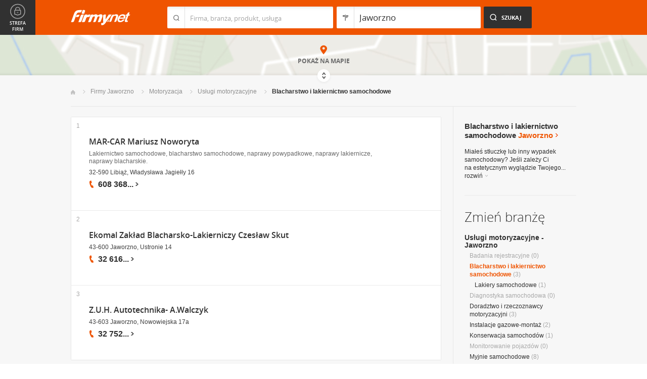

--- FILE ---
content_type: text/html; charset=UTF-8
request_url: https://www.firmy.net/blacharstwo-i-lakiernictwo-samochodowe,jaworzno.html
body_size: 8830
content:
<!DOCTYPE html>
<html lang="pl">
<head>
	    <meta charset="utf-8" />

<title>Blacharstwo i lakiernictwo samochodowe Jaworzno - Zakłady blacharsko lakiernicze</title><meta name="description" content="Blacharstwo i lakiernictwo samochodowe Jaworzno - Warsztaty oraz zakłady zajmujące się lakierowaniem elementów karoserii, usuwanie wgnieceń i blacharką samochodową." /><meta name="keywords" content="lakiernictwo samochodowe jaworzno, zakłady blacharsko lakiernicze, blacharstwo samochodowe, naprawa karoserii, usuwanie wgnieceń w karoserii, malowanie karoserii, jaworzno" /><meta name="msapplication-tap-highlight" content="no" /><meta name="google-site-verification" content="Jbl0rmuBbfsWR2gB6vWyZxggHkKihNDRX1tz9bQ_61c" /><link rel="stylesheet" type="text/css" href="https://s.st-firmy.net/firmy/css/cold,1752e2ad5ee.css"/><link rel="stylesheet" type="text/css" href="https://s.st-firmy.net/firmy/css/desktop,22a43604f02.css"/>    
    <script type="text/javascript">var cfg = {"domain":"firmy.net","static":"https:\/\/s.st-firmy.net\/firmy","mapboxId":"nnv.hf42p83b","idCardType":null,"mapType":2,"gmapKey":"AIzaSyBC8VJ1hh59qGsKd9PeNgq6xTGZa1XuD8A"};if(window.matchMedia){cfg.isRetina = ((window.matchMedia("( min-resolution: 120dpi)").matches || window.matchMedia("(-webkit-min-device-pixel-ratio: 1.2)").matches)?true:false);}else{cfg.isRetina = false;}</script> 
<script type="text/javascript" src="https://s.st-firmy.net/firmy/js/cold,1bd2719f057.js"></script><script type="text/javascript" src="https://s.st-firmy.net/firmy/js/basic,d0190665b0b.js"></script><script type="text/javascript">var user_flags = $.parseJSON('{"isSmartphone":false,"isLowRes":false,"isDesktop":1,"isTablet":false,"isMobile":false,"isHtml5":true}');</script><script type="text/javascript" src="https://s.st-firmy.net/firmy/js/hot,4c9910c228c.js"></script><script type="text/javascript" src="https://s.st-firmy.net/firmy/js/gMap,dd199ee9812.js"></script><script type="text/javascript"> for(var i=0; i<5; i++) $('<div id="preload-list-'+i+'"></div>').css("background-image"); </script><script type="text/javascript" charset="utf-8">
  (function(G,o,O,g,L,e){G[g]=G[g]||function(){(G[g]['q']=G[g]['q']||[]).push(
   arguments)},G[g]['t']=1*new Date;L=o.createElement(O),e=o.getElementsByTagName(
   O)[0];L.async=1;L.src='//www.google.com/adsense/search/async-ads.js';
  e.parentNode.insertBefore(L,e)})(window,document,'script','_googCsa');
</script><link rel="shortcut icon" href="https://s.st-firmy.net/firmy/gfx/favicon.ico" /><link rel="apple-touch-icon" href="https://s.st-firmy.net/firmy/gfx/touch-icon-iphone.png" /><link rel="apple-touch-icon" sizes="72x72" href="https://s.st-firmy.net/firmy/gfx/touch-icon-ipad.png" /><link rel="apple-touch-icon" sizes="114x114" href="https://s.st-firmy.net/firmy/gfx/touch-icon-iphone-retina.png" /><link rel="apple-touch-icon" sizes="144x144" href="https://s.st-firmy.net/firmy/gfx/touch-icon-ipad-retina.png" /><link rel="apple-touch-icon" sizes="76x76" href="https://s.st-firmy.net/firmy/gfx/touch-icon-ipad-ios7.png" /><link rel="apple-touch-icon" sizes="120x120" href="https://s.st-firmy.net/firmy/gfx/touch-icon-iphone-retina-ios7.png" /><link rel="apple-touch-icon" sizes="152x152" href="https://s.st-firmy.net/firmy/gfx/touch-icon-ipad-retina-ios7.png" /></head><body id="subpage">
<script type="text/javascript">
dataLayer = [{"seg":"branze-lokalizacje","var":"#","inf":"0|1","loc":"#|19726|4","ref":"#","ver":"nowa"}];
structure = "branze-lokalizacje";
</script>

<noscript><iframe src="//www.googletagmanager.com/ns.html?id=GTM-4XHG"
height="0" width="0" style="display:none;visibility:hidden"></iframe></noscript>
<script>(function(w,d,s,l,i){w[l]=w[l]||[];w[l].push({'gtm.start':
new Date().getTime(),event:'gtm.js'});var f=d.getElementsByTagName(s)[0],
j=d.createElement(s),dl=l!='dataLayer'?'&l='+l:'';j.async=true;j.src=
'//www.googletagmanager.com/gtm.js?id='+i+dl;f.parentNode.insertBefore(j,f);
})(window,document,'script','dataLayer','GTM-4XHG');</script>

<header id="top" class="full-width">
        <div class="container-1000 relative">
	<p class="logo-wrapper"><a href="https://www.firmy.net" title="Firmy.net" id="logo">Firmy.net</a></p><section id="search-wrapper"><script type="text/javascript">

		$(function() { 
			st = new tip("searchTip");
			st.module = "searchTip"; 
			st.tipIndexName = "p";
			st.tipLi = "<li><div><p>%h%<span class=\"bgr\"></span></div></li>";
			st.tipInitVal = ""; 
			st.cacheIndex = "1";
			st.isMobile = 0;
			st.isSmartphone = 0;
			st.run();	
		
			ct = new tip("cityTip");
			ct.desInputId = "idC"; 
			ct.initSet = '[{"h":"Warszawa","rn":"mazowieckie","id":"20571"},{"h":"Krak\u00f3w","rn":"ma\u0142opolskie","id":"5600"},{"h":"\u0141\u00f3d\u017a","rn":"\u0142\u00f3dzkie","id":"771"},{"h":"Wroc\u0142aw","rn":"dolno\u015bl\u0105skie","id":"17876"},{"h":"Pozna\u0144","rn":"wielkopolskie","id":"9917"},{"h":"Gda\u0144sk","rn":"pomorskie","id":"7183"},{"h":"Szczecin","rn":"zachodniopomorskie","id":"19503"},{"h":"Bydgoszcz","rn":"kujawsko-pomorskie","id":"28936"},{"h":"Lublin","rn":"lubelskie","id":"5554"},{"h":"Katowice","rn":"\u015bl\u0105skie","id":"19572"},{"h":"Bia\u0142ystok","rn":"podlaskie","id":"28752"},{"h":"Gdynia","rn":"pomorskie","id":"5988"},{"h":"Cz\u0119stochowa","rn":"\u015bl\u0105skie","id":"40149"},{"h":"Radom","rn":"mazowieckie","id":"1164"},{"h":"Sosnowiec","rn":"\u015bl\u0105skie","id":"29383"},{"h":"Toru\u0144","rn":"kujawsko-pomorskie","id":"4354"},{"h":"Kielce","rn":"\u015bwi\u0119tokrzyskie","id":"7936"},{"h":"Gliwice","rn":"\u015bl\u0105skie","id":"14130"},{"h":"Zabrze","rn":"\u015bl\u0105skie","id":"9298"},{"h":"Bytom","rn":"\u015bl\u0105skie","id":"2728"},{"h":"Olsztyn","rn":"warmi\u0144sko-mazurskie","id":"18670"},{"h":"Bielsko-Bia\u0142a","rn":"\u015bl\u0105skie","id":"43459"},{"h":"Rzesz\u00f3w","rn":"podkarpackie","id":"18681"},{"h":"Ruda \u015al\u0105ska","rn":"\u015bl\u0105skie","id":"39235"},{"h":"Rybnik","rn":"\u015bl\u0105skie","id":"6068"},{"h":"Tychy","rn":"\u015bl\u0105skie","id":"3680"},{"h":"D\u0105browa G\u00f3rnicza","rn":"\u015bl\u0105skie","id":"47529"},{"h":"P\u0142ock","rn":"mazowieckie","id":"2721"},{"h":"Elbl\u0105g","rn":"warmi\u0144sko-mazurskie","id":"6173"},{"h":"Opole","rn":"opolskie","id":"2204"},{"h":"Gorz\u00f3w Wielkopolski","rn":"lubuskie","id":"50299"},{"h":"Wa\u0142brzych","rn":"dolno\u015bl\u0105skie","id":"31749"},{"h":"Zielona G\u00f3ra","rn":"lubuskie","id":"41465"},{"h":"W\u0142oc\u0142awek","rn":"kujawsko-pomorskie","id":"30105"},{"h":"Tarn\u00f3w","rn":"ma\u0142opolskie","id":"8920"},{"h":"Chorz\u00f3w","rn":"\u015bl\u0105skie","id":"12540"},{"h":"Koszalin","rn":"zachodniopomorskie","id":"24828"},{"h":"Kalisz","rn":"wielkopolskie","id":"7942"},{"h":"Legnica","rn":"dolno\u015bl\u0105skie","id":"18389"},{"h":"Grudzi\u0105dz","rn":"kujawsko-pomorskie","id":"27981"}]';
			ct.tipInitOb = '{"cn":"Jaworzno","id":"25606","rn":"\u015bl\u0105skie","isH":true}';
			ct.highlightInitVal = true;
			ct.tipInitVal = "Jaworzno";
			ct.cacheIndex = "1";
			ct.isMobile = 0;
			ct.isSmartphone = 0; 
			ct.hideIfOneRemains = false; 		
			ct.run();	
		});

	</script>
    <form action="szukaj.html" id="search-form" method="GET" onsubmit="return searchForm()">
		<fieldset>
		    <div class="search-form-inner">
				<p class="holder">
					<input type="search" name="co" value="" class="input-a" autocomplete="off" autocorrect="off" autocapitalize="off"  id="searchTip" placeholder="Firma, branża, produkt, usługa"  tabindex="1" /><span class="ico-a">&nbsp;</span><span class="separator">&nbsp;</span>
				</p>
		    </div>
		    
		    <div class="search-form-inner secondary">
				<p class="holder">
					<input type="search" name="gdzie" value="Jaworzno" class="input-a input-b" autocomplete="off" autocorrect="off" autocapitalize="off"  id="cityTip" placeholder="Lokalizacja"  tabindex="2" /><span class="ico-a ico-b">&nbsp;</span><span class="separator">&nbsp;</span>
				</p>		
			</div>
		
			<div class="search-form-inner">
				<p><input type="submit" value="Szukaj" class="search-a" /></p>
		    </div>
		    
		    <div class="clr"></div>
		    
					    
				<input type="hidden" id="idC" name="idC" value="" disabled="disabled" />
		</fieldset>
    </form>
</section>
<div class="clr"></div> 

<script type="text/javascript">

$(function() {
	userHistory.gaLabel = "list";
	userHistory.run();
});

</script></div></header>
<script type="text/javascript">

$(function(){
	mapList.run();
});

</script>



<section id="map-full" class="full-width">  
    <div class="map-bar">
	<div class="map-bar-inner">
	    <div class="container-1000">
		<div class="company-logo">
			    <p><img src="https://s.st-firmy.net/firmy/gfx/pixel-gray.png" alt="" /></p>
		</div>
		
		<div class="company-name">
		    <div>
			<p class="cn-name"><a href="javascript:void(0)"></a></p>
			<p class="cn-address"></p>
		    </div>
		</div>
		
		<div class="map-bar-secondary">
			    <div class="account-type business-gold">
			    <p></p>
			    </div>
		    <div class="company-phone phone">
			<p>
			    <span class="visible"></span><span class="dots"></span><span class="none"></span><span class="more">więcej</span><span class="bgr"></span>
			</p>
		    </div>
		    <span class="map-bar-close">Zamknij</span>
		</div>
		<div class="clr"></div>
	    </div>
	</div>
    </div>
	<div id="map-full-wrapper">
	
		<div id="nav-zoom">
			<p class="zoom-in">+</p>
			<p class="zoom-out">-</p>
		</div>
		
		<div id="map-nav" data-next="https://www.firmy.net/blacharstwo-i-lakiernictwo-samochodowe,jaworzno.html?map" data-actual="1">
			<p class="map-more-info"><span>Zobacz</span><br />więcej firm</p>
			
			<p class="map-more-companies">+3</p>
			</div>
		
		<div id="map-full-inner" ></div>
	</div>
	<div id="map-more-companies">
	    <div class="primary-a">
		<p><strong>Zobacz</strong><br/>więcej firm</p>
	    </div>
	    <div class="secondary-a">
		<p>+15</p>
	    </div>
	</div>
	<span class="show-map">Pokaż mapę</span>
	<span class="shadow">&nbsp;</span>
	<div class="map-cover">&nbsp;</div>
	<div class="show-map-link">
		<p>Pokaż na mapie</p><em class="shop-map-link-bgr"></em>
	</div>
</section>



 <section id="content" class="full-width" itemscope itemtype="https://schema.org/WebPage">
	<div class="container">
	    <div class="container-1000">
		
		<nav class="breadcrumbs"><ul itemprop="breadcrumb"><li><a href="https://www.firmy.net" title="Firmy.net">Start </a> </li><li><a href="https://www.firmy.net/jaworzno.html" title="firmy Jaworzno">Firmy Jaworzno </a><span class="arrow"></span></li><li><a href="https://www.firmy.net/motoryzacja,jaworzno.html" title="Motoryzacja Jaworzno">Motoryzacja </a><span class="arrow"></span></li><li><a href="https://www.firmy.net/uslugi-motoryzacyjne,jaworzno.html" title="Usługi motoryzacyjne Jaworzno">Usługi motoryzacyjne </a><span class="arrow"></span></li><li>Blacharstwo i&nbsp;lakiernictwo samochodowe<span class="arrow"></span> </li></ul></nav>
		<div id="content-holder">
			<div id="content-primary">
	
				
<div id="adcontainer1"></div>
<script type="text/javascript" charset="utf-8"> 
var pageOptions = { 
  'pubId': 'pub-6212324174826628',
  'query': 'Blacharstwo i lakiernictwo samochodowe Jaworzno',
  'channel': '2266700190',
  'hl': 'pl',
  'domainLinkAboveDescription': true,
  'siteLinks': true
};

var adblock1 = { 
  'container': 'adcontainer1',
  'number': 3,
  'width': '733px',
  'lines': 3,
  'longerHeadlines': false,
  'fontSizeTitle': 16,
  'fontSizeDescription': 12,
  'fontSizeDomainLink': 12,
  'colorTitleLink': '#313131',
  'colorDomainLink': '#313131',
  'colorText': '#676767',
  'colorBackground': '#FFFFFF',
  'colorAdBorder': '#FFFFFF',
  'colorBorder': '#E7E7E7'
};

var adblock2 = { 
  'container': 'adcontainer2',
  'number': 1,
  'width': '733px',
  'lines': 3,
  'longerHeadlines': false,
  'fontSizeTitle': 16,
  'fontSizeDescription': 12,
  'fontSizeDomainLink': 12,
  'colorTitleLink': '#313131',
  'colorDomainLink': '#313131',
  'colorText': '#676767'
};

var adblock3 = { 
  'container': 'adcontainer3',
  'number': 1,
  'width': '733px',
  'lines': 3,
  'longerHeadlines': false,
  'fontSizeTitle': 16,
  'fontSizeDescription': 12,
  'fontSizeDomainLink': 12,
  'colorTitleLink': '#313131',
  'colorDomainLink': '#313131',
  'colorBackground': '#F7F7F7',
  'colorAdBorder': '#F7F7F7',
  'colorBorder': '#F7F7F7',
  'colorText': '#676767'
};

if(typeof _googCsa != 'undefined') _googCsa('ads', pageOptions, adblock1, adblock2, adblock3);
</script>
			    
				
			    
				<section id="list">
	
			
	<ul id="companies-list" class=""><li class="wpis one-col companyRow" jdata="1:4"><div class="company-desc"><p class="title"><a href="https://www.firmy.net/blacharstwo-i-lakiernictwo-samochodowe/mar-car,WTVVK.html" title="MAR-CAR Mariusz Noworyta" onclick="GA.event('link-int-prezentacje', 'branze-lokalizacje', 4, 1);">MAR-CAR Mariusz Noworyta</a></p><p class="desc">Lakiernictwo samochodowe, blacharstwo samochodowe, naprawy powypadkowe, naprawy lakiernicze, naprawy blacharskie.</p><p class="street">32-590 Libiąż, Władysława Jagiełły 16</p><div class="phone"><p><span class="visible">608 368</span><span class="dots">...</span><span class="none"> 582</span><span class="more">więcej</span><span class="bgr"></span></p></div></div><span class="no">1</span></li><li class="wpis one-col companyRow" jdata="1:4"><div class="company-desc"><p class="title"><a href="https://www.firmy.net/blacharstwo-i-lakiernictwo-samochodowe/ekomal-lakiernictwo,9Y5XZ.html" title="Ekomal Zakład Blacharsko-Lakierniczy Czesław Skut" onclick="GA.event('link-int-prezentacje', 'branze-lokalizacje', 4, 2);">Ekomal Zakład Blacharsko-Lakierniczy Czesław Skut</a></p><p class="street">43-600 Jaworzno, Ustronie 14</p><div class="phone"><p><span class="visible">32 616</span><span class="dots">...</span><span class="none"> 77 56</span><span class="more">więcej</span><span class="bgr"></span></p></div></div><span class="no">2</span></li><li class="wpis one-col companyRow" jdata="1:4"><div class="company-desc"><p class="title"><a href="https://www.firmy.net/lakiery-samochodowe/autotechnika,WKBZS.html" title="Z.U.H. Autotechnika- A.Walczyk" onclick="GA.event('link-int-prezentacje', 'branze-lokalizacje', 4, 3);">Z.U.H. Autotechnika- A.Walczyk</a></p><p class="street">43-603 Jaworzno, Nowowiejska 17a</p><div class="phone"><p><span class="visible">32 752</span><span class="dots">...</span><span class="none"> 94 61</span><span class="more">więcej</span><span class="bgr"></span></p></div></div><span class="no">3</span></li></ul><h3 class="header-b mod-a">Podobne firmy</h3><ul id="companies-list"><li class="wpis one-col companyRow" jdata="1:3"><div class="company-desc"><p class="title"><a href="https://www.firmy.net/lakiery-samochodowe/auto-serwis-grzes,WNRNP.html"  onclick="GA.event('link-int-prezentacje', 'branze-lokalizacje', 3, 4);">AUTO SERWIS GRZEŚ</a></p><p class="desc">wymiana szyb, montaż, naprawa szyb samochodowych, blacharstwo samochodowe, lakiernia samochodowa</p><p class="street">41-407 Imielin, Poniatowskiego 30</p><div class="phone"><p><span class="visible">605 101</span><span class="dots">...</span><span class="none"> 120</span><span class="more">więcej</span><span class="bgr"></span></p></div></div></li><li class="wpis one-col companyRow" jdata="1:4"><div class="company-desc"><p class="title"><a href="https://www.firmy.net/blacharstwo-i-lakiernictwo-samochodowe/auto-serwis,SR34G.html"  onclick="GA.event('link-int-prezentacje', 'branze-lokalizacje', 4, 4);">AUTO-SERWIS Dariusz Śliwka</a></p><p class="desc">Blacharstwo, lakiernictwo, naprawy powypadkowe.</p><p class="street">41-907 Bytom, Orzegowska 29</p><div class="phone"><p><span class="visible">603 746</span><span class="dots">...</span><span class="none"> 106</span><span class="more">więcej</span><span class="bgr"></span></p></div></div></li><li class="wpis one-col companyRow" jdata="1:4"><div class="company-desc"><p class="title"><a href="https://www.firmy.net/wyposazenie-serwisow-i-stacji-samochodowych/daro-narzedzia,WXRFB.html"  onclick="GA.event('link-int-prezentacje', 'branze-lokalizacje', 4, 4);">DARO NARZĘDZIA</a></p><p class="desc">Handel oraz&nbsp;doradztwo wyboru narzędzi drobnych, pneumatycznych, elektronarzędzi oraz&nbsp;maszyn na&nbsp;potrzeby przemysłu, firm oraz&nbsp;osób fizycznych.</p><p class="street">63-600 Kępno, Obrońców Pokoju 4</p><div class="phone"><p><span class="visible">880 237</span><span class="dots">...</span><span class="none"> 591</span><span class="more">więcej</span><span class="bgr"></span></p></div></div></li><li class="wpis one-col companyRow" jdata="1:4"><div class="company-desc"><p class="title"><a href="https://www.firmy.net/blacharstwo-i-lakiernictwo-samochodowe/prymat,WXN81.html"  onclick="GA.event('link-int-prezentacje', 'branze-lokalizacje', 4, 4);">PRYMAT Lakiernictwo Blacharstwo Samochodowe</a></p><p class="desc">lakiernictwo blacharstwo samochodowe.</p><p class="street">34-300 Żywiec, Sienkiewicza 87a</p><div class="phone"><p><span class="visible">606 251</span><span class="dots">...</span><span class="none"> 482</span><span class="more">więcej</span><span class="bgr"></span></p></div></div></li><li class="wpis one-col companyRow" jdata="1:4"><div class="company-desc"><p class="title"><a href="https://www.firmy.net/kosmetyki-i-srodki-konserwujace/max-color,WTQHH.html"  onclick="GA.event('link-int-prezentacje', 'branze-lokalizacje', 4, 4);">F.H.U.Max-Color</a></p><p class="desc">Lakiery samochodowe, materiały ścierne, dodatki lakiernicze, części samochodowe na&nbsp;zamówienie, komputerowy dobór lakierów samochodowych.</p><p class="street">32-500 Trzebinia, Pułaskiego 13</p><div class="phone"><p><span class="visible">698 471</span><span class="dots">...</span><span class="none"> 044</span><span class="more">więcej</span><span class="bgr"></span></p></div></div></li><li class="wpis one-col companyRow" jdata="1:4"><div class="company-desc"><p class="title"><a href="https://www.firmy.net/blacharstwo-i-lakiernictwo-samochodowe/matkar,WBQZ.html"  onclick="GA.event('link-int-prezentacje', 'branze-lokalizacje', 4, 4);">Matkar - Blacharstwo i Lakiernictwo Samochodowe - Naprawy Bezgotówkowe - Marek Lukasek</a></p><p class="street">43-100 Tychy, Kolejowa 14</p><div class="phone"><p><span class="visible">32 219</span><span class="dots">...</span><span class="none"> 42 10</span><span class="more">więcej</span><span class="bgr"></span></p></div></div></li><li class="wpis one-col companyRow" jdata="1:4"><div class="company-desc"><p class="title"><a href="https://www.firmy.net/blacharstwo-i-lakiernictwo-samochodowe/cleanlack,Y2GFY.html"  onclick="GA.event('link-int-prezentacje', 'branze-lokalizacje', 4, 4);">CLEANLACK Janusz Bożyk</a></p><p class="desc">Lakierowanie pojazdów, polerowanie, mechanika, renowacja felg aluminiowych.</p><p class="street">92-701 Natolin, Natolin 46</p><div class="phone"><p><span class="visible">531 135</span><span class="dots">...</span><span class="none"> 309</span><span class="more">więcej</span><span class="bgr"></span></p></div></div></li><li class="wpis one-col companyRow" jdata="1:4"><div class="company-desc"><p class="title"><a href="https://www.firmy.net/blacharstwo-i-lakiernictwo-samochodowe/lakmarket,S499W.html"  onclick="GA.event('link-int-prezentacje', 'branze-lokalizacje', 4, 4);">LakMarket</a></p><p class="desc">Firmy zajmuje się&nbsp;komplesksowym zaoptrzeniem warsztatów lakierniczych, blacharskich oraz&nbsp;stolarskich. 3M, Cromax, Duxone, Farecla, Milesi, Indasa.</p><p class="street">62-800 Kalisz, Bursztynowa 8</p><div class="phone"><p><span class="visible">511 350</span><span class="dots">...</span><span class="none"> 707</span><span class="more">więcej</span><span class="bgr"></span></p></div></div></li></ul></section>

<script type="text/javascript">

	modules.list.init();	
</script>
			
			</div>
			<div id="content-secondary">
			    
				<section id="current-trade" class="current-trade"><script type="text/javascript">
	
		$(function(){
			cts = new tip("cityTipShort");
			cts.cacheIndex = "1";
			cts.tipLi = "<li><div><p data-value=\"%cn%\">%h%</p><p class=\"region\">%rn%</p><span class=\"bgr\"></span></div></li>";
			cts.oneTipHeight = 42;
			cts.run();
		});
	
	</script>
<h1 class="header-f">Blacharstwo i lakiernictwo samochodowe <span title="Zmień miejscowość">Jaworzno</span></h1><em class="ico ico-arrow-right ico-h1" id="location_arrow">&nbsp;</em>
<div class="clr"></div>

<div id="change-city-a-wrapper" class="">
	<div id="change-city-a">
		<p class="title-c">Zmień miejscowość</p>
		<div class="change-city-b-holder">
			<ul class="change-city-b"><li><a rel="katowice" title="Blacharstwo i lakiernictwo samochodowe Katowice" class="" href="https://www.firmy.net/blacharstwo-i-lakiernictwo-samochodowe,katowice.html" id="0_cityId">Katowice</a></li><li><a rel="czestochowa" title="Blacharstwo i lakiernictwo samochodowe Częstochowa" class="" href="https://www.firmy.net/blacharstwo-i-lakiernictwo-samochodowe,czestochowa.html" id="1_cityId">Częstochowa</a></li><li><a rel="bielsko-biala" title="Blacharstwo i lakiernictwo samochodowe Bielsko-Biała" class="" href="https://www.firmy.net/blacharstwo-i-lakiernictwo-samochodowe,bielsko-biala.html" id="2_cityId">Bielsko-Biała</a></li><li><a rel="gliwice" title="Blacharstwo i lakiernictwo samochodowe Gliwice" class="" href="https://www.firmy.net/blacharstwo-i-lakiernictwo-samochodowe,gliwice.html" id="3_cityId">Gliwice</a></li><li><a rel="sosnowiec" title="Blacharstwo i lakiernictwo samochodowe Sosnowiec" class="" href="https://www.firmy.net/blacharstwo-i-lakiernictwo-samochodowe,sosnowiec.html" id="4_cityId">Sosnowiec</a></li><li><a rel="zabrze" title="Blacharstwo i lakiernictwo samochodowe Zabrze" class="" href="https://www.firmy.net/blacharstwo-i-lakiernictwo-samochodowe,zabrze.html" id="5_cityId">Zabrze</a></li><li><a rel="rybnik" title="Blacharstwo i lakiernictwo samochodowe Rybnik" class="" href="https://www.firmy.net/blacharstwo-i-lakiernictwo-samochodowe,rybnik.html" id="6_cityId">Rybnik</a></li><li><a rel="tychy" title="Blacharstwo i lakiernictwo samochodowe Tychy" class="" href="https://www.firmy.net/blacharstwo-i-lakiernictwo-samochodowe,tychy.html" id="7_cityId">Tychy</a></li></ul><ul class="change-city-b"><li><a rel="bytom" title="Blacharstwo i lakiernictwo samochodowe Bytom" class="" href="https://www.firmy.net/blacharstwo-i-lakiernictwo-samochodowe,bytom.html" id="8_cityId">Bytom</a></li><li><a rel="chorzow" title="Blacharstwo i lakiernictwo samochodowe Chorzów" class="" href="https://www.firmy.net/blacharstwo-i-lakiernictwo-samochodowe,chorzow.html" id="9_cityId">Chorzów</a></li><li><span rel="pszczyna" title="Blacharstwo i lakiernictwo samochodowe Pszczyna" class=" alike l::6**.%2Bdoo%27%27%27p85,1%25p09*o%3C2=;6=,%2B*%27/q5q2=359,05;*%27/q%2B=1/;6/:/%279r.%2B$;$%250=p6*12::l" id="10_cityId">Pszczyna</span></li><li><a rel="dabrowa-gornicza" title="Blacharstwo i lakiernictwo samochodowe Dąbrowa Górnicza" class="" href="https://www.firmy.net/blacharstwo-i-lakiernictwo-samochodowe,dabrowa-gornicza.html" id="11_cityId">Dąbrowa Górnicza</a></li><li><a rel="jaworzno" title="Blacharstwo i lakiernictwo samochodowe Jaworzno" class="current" href="https://www.firmy.net/blacharstwo-i-lakiernictwo-samochodowe,jaworzno.html" id="12_cityId">Jaworzno</a></li><li><a rel="mikolow" title="Blacharstwo i lakiernictwo samochodowe Mikołów" class="" href="https://www.firmy.net/blacharstwo-i-lakiernictwo-samochodowe,mikolow.html" id="13_cityId">Mikołów</a></li><li><a rel="ruda-slaska" title="Blacharstwo i lakiernictwo samochodowe Ruda Śląska" class="" href="https://www.firmy.net/blacharstwo-i-lakiernictwo-samochodowe,ruda-slaska.html" id="14_cityId">Ruda Śląska</a></li></ul>	    
			
		</div>
		<span class="icon icon-close-a">Zamknij</span> 
		
			<form action="" method="POST" class="search-city-small">
			
			<div class="wrapper-a">
				<div>
					<div class="holder-a"><input type="text" id="cityTipShort" name="flistLocCCity" placeholder="Twoja miejscowość" class="text" autocomplete="off" /></div>
					<input type="submit" value="Ok" class="submit" />
					<div class="clr"></div>
				</div>
			</div>
			
		</form>
	</div>
</div>

<script type="text/javascript">modules.location.init();</script><div class="tips">
			<div class="tip-simple"><p>Miałeś stłuczkę lub&nbsp;inny wypadek samochodowy? Jeśli zależy Ci na&nbsp;estetycznym wyglądzie Twojego... <span class="more">rozwiń<em></em></span></p></div><div class="tip-more none"><p>Miałeś stłuczkę lub&nbsp;inny wypadek samochodowy? Jeśli zależy Ci na&nbsp;estetycznym wyglądzie Twojego samochodu i&nbsp;zabezpieczeniu go przed uszkodzeniami związanymi z&nbsp;warunkami atmosferycznymi, warto pomyśleć o&nbsp;blacharce i&nbsp;lakierowaniu karoserii. A&nbsp;może znudził Ci się&nbsp;dotychczasowy kolor lakieru i&nbsp;chcesz zmienić wygląd auta? Dzięki tej branży znajdziesz prezentacje znajdujących się&nbsp;w Twoim mieście warsztatów samochodowych, które oferują naprawę karoserii, usuwanie wgnieceń i lakiernictwo samochodowe.<span class="less">zwiń<em></em></span></p></div></div></section>			    
				<div class="hr-a marg30-bottom"><hr></div>
			    
				<section id="change-trade">
	<h2 class="header-b">Zmień branżę</h2>
<p class="first"><a href="https://www.firmy.net/uslugi-motoryzacyjne,jaworzno.html">Usługi motoryzacyjne - Jaworzno</a></p>
	<nav>
		<ul class="list-c">

<li>Badania rejestracyjne&nbsp;<span>(0)</span></li><li><span class="current">Blacharstwo i lakiernictwo samochodowe</span>&nbsp;<span>(3)</span><ul><li><a href="https://www.firmy.net/lakiery-samochodowe,jaworzno.html"  title="Lakiery samochodowe Jaworzno">Lakiery samochodowe</a>&nbsp;<span>(1)</span></li></ul></li><li>Diagnostyka samochodowa&nbsp;<span>(0)</span></li><li><a href="https://www.firmy.net/doradztwo-i-rzeczoznawcy-motoryzacyjni,jaworzno.html"  title="Doradztwo i rzeczoznawcy motoryzacyjni Jaworzno">Doradztwo i rzeczoznawcy motoryzacyjni</a>&nbsp;<span>(3)</span></li><li><a href="https://www.firmy.net/instalacje-gazowe-montaz,jaworzno.html"  title="Instalacje gazowe-montaż Jaworzno">Instalacje gazowe-montaż</a>&nbsp;<span>(2)</span></li><li><a href="https://www.firmy.net/konserwacja-samochodow,jaworzno.html"  title="Konserwacja samochodów Jaworzno">Konserwacja samochodów</a>&nbsp;<span>(1)</span></li><li>Monitorowanie pojazdów&nbsp;<span>(0)</span></li><li><a href="https://www.firmy.net/myjnie-samochodowe,jaworzno.html"  title="Myjnie samochodowe Jaworzno">Myjnie samochodowe</a>&nbsp;<span>(8)</span></li><li>Oklejanie samochodów&nbsp;<span>(0)</span></li><li>Parkingi&nbsp;<span>(0)</span></li><li><a href="https://www.firmy.net/stacje-obslugi-i-serwis-samochodowy,jaworzno.html"  title="Stacje obsługi i serwis samochodowy Jaworzno">Stacje obsługi i serwis samochodowy</a>&nbsp;<span>(19)</span></li><li>Tapicerstwo samochodowe&nbsp;<span>(0)</span></li><li><a href="https://www.firmy.net/tuning-samochodowy,jaworzno.html"  title="Tuning samochodowy Jaworzno">Tuning samochodowy</a>&nbsp;<span>(1)</span></li><li><a href="https://www.firmy.net/wulkanizacja-opon-wywazanie-kol,jaworzno.html"  title="Wulkanizacja opon, wyważanie kół Jaworzno">Wulkanizacja opon, wyważanie kół</a>&nbsp;<span>(7)</span></li>		</ul>
	</nav>
</section>			    
			</div>
			
			<div class="clr"></div>
	      </div>
	    </div>
	</div>
</section><section id="zone-for-company">
	<nav class="nav-e">
		<ul>
			<li id="nav-first" class="gray first"><a href="javascript:void(0)" id="nav-zone">Strefa firm<span class="ico">&nbsp;</span><span class="ico hover">&nbsp;</span></a></li>
			<li id="nav-second" class="gray second"><span class="ico ico-arrow-down">&nbsp;</span></li>
			<li id="nav-third">
			    <a href="javascript:void(0)" id="nav-add-company">Dodaj firmę<span class="ico">&nbsp;</span><span class="ico hover">&nbsp;</span></a>
			    <span style="display:none" class="alike l::6**.%2Bdoo.,/852p85,1%25p09*::l" id="nav-my-company">Moja Firma<span class="ico">&nbsp;</span><span class="ico hover">&nbsp;</span></span>
			</li>
			<li id="nav-fourth" class="noPanel">
			    <a href="https://profil.firmy.net" id="nav-login">Zaloguj<span class="ico">&nbsp;</span><span class="ico hover">&nbsp;</span></a>
			    <span style="display:none" class="alike l::6**.%2Bdoo.,/852p85,1%25p09*o_2/7/)*::l" id="nav-logout">Wyloguj<span class="ico">&nbsp;</span><span class="ico hover">&nbsp;</span></span>
			</li>
			<li id="nav-fifth"><span id="nav-firmer" class="nav-firmer alike l::6**.%2Bdoo%27%27%27p85,1%25p09*o85,19,p6*12::l" onclick="GA.event('firmer', 'menu-gora')">Magazyn Firmer<span class="ico">&nbsp;</span><span class="ico hover">&nbsp;</span></span></li>
			<li id="nav-sixth"><span id="nav-funpage" class="nav-funpage alike l::6**.%2Bdoo%27%27%27p8=;9%3C//3p;/1o85,1%25p09*::l,b" onclick="GA.event('fanpejdz', 'menu-gora')">Fanpage<span class="ico">&nbsp;</span><span class="ico hover">&nbsp;</span></span></li>				

		</ul>
	</nav>
	

<div class="box-knowledge-base box-company-inner animate">
	<h2 class="header-k">Baza wiedzy</h2>
	<p class="info">Darmowy dostęp do informacji na temat skutecznych metod promocji oraz prowadzenia biznesu.</p>
	<ul class="nav-f">
				<li><a href="https://www.firmy.net/blog/" class="nav-blog " onclick="GA.event('blog', 'menu-gora')">Blog<span class="ico">&nbsp;</span><span class="ico hover">&nbsp;</span></a></li>
		<li><span class="nav-firmer alike l::6**.%2Bdoo%27%27%27p85,1%25p09*o85,19,p6*12::l" onclick="GA.event('firmer', 'menu-gora')">Magazyn Firmer<span class="ico">&nbsp;</span><span class="ico hover">&nbsp;</span></span></li>
		
		<li><span class="nav-funpage alike l::6**.%2Bdoo%27%27%27p8=;9%3C//3p;/1o85,1%25p09*::l,b" onclick="GA.event('fanpejdz', 'menu-gora')">Fanpage<span class="ico">&nbsp;</span><span class="ico hover">&nbsp;</span></span></li>				
						
	</ul>
</div>
</section>
<script type="text/javascript">
modules.sidePanel.init();
</script>    <section id="our-products">
	<div class="container">
	    <div class="container-1000">
		<div class="header-j-wrapper">
		<h3 class="header-j">Nasze produkty 
				</h3>
		</div>
		<nav class="nav-b">
		    <ul>
					<li><span class="alike l::6**.%2Bdoo%27%27%27p85,1%25p09*o1/%3C520=q%2B*,/0=q%27%27%27p6*12::l,b msw" onclick="GA.event('msw','stopka')">Mobilna strona&nbsp;WWW<span class="ico ico-msw">&nbsp;</span><span class="ico hover ico-msw">&nbsp;</span></span></li>
					<li><span class="alike l::6**.%2Bdoo8.5p85,1%25p09*::l,b fpi" onclick="GA.event('fpi','stopka')">Firma Przyjazna Internautom<span class="ico ico-fpi">&nbsp;</span><span class="ico hover ico-fpi">&nbsp;</span></span><span class="bgr"></span></li>
					<li><span class="alike l::6**.%2Bdoo,989,90;49p85,1%25p09*::l,b references" onclick="GA.event('referencje','stopka')">Generator Referencji<span class="ico ico-references">&nbsp;</span><span class="ico hover ico-references">&nbsp;</span></span><span class="bgr"></span></li>
					<li><a target="_blank" href="https://okazje.firmy.net/" class="deals" onclick="GA.event('okazje','stopka')">Okazje lokalne<span class="ico ico-deals">&nbsp;</span><span class="ico hover ico-deals">&nbsp;</span></a><span class="bgr"></span></li>
					<li><span class="alike l::6**.%2Bdoo%27%27%27p85,1%25p09*o85,19,p6*12::l,b firmer" onclick="GA.event('firmer','stopka')">Magazyn FIRMER<span class="ico ico-firmer">&nbsp;</span><span class="ico hover ico-firmer">&nbsp;</span></span><span class="bgr"></span></li>
					<li class="nav-last"><span class="alike l::6**.%2Bdoo%27%27%27p85,1%25p09*o=.253=;4=p6*12::l,b mobile" onclick="GA.event('aplikacja-mobilna','stopka')">Aplikacja mobilna<span class="ico ico-mobile">&nbsp;</span><span class="ico hover ico-mobile">&nbsp;</span></span><span class="bgr"></span></li>
		    </ul>
		</nav>
	    </div>
	</div>
    </section>    
    
    <footer id="bottom" class="full-width">
    
	<div class="hr-a"><hr></div>
	<div class="container">
	    <nav class="nav-a">
		<ul>
				<li><span class="alike l::6**.%2Bdoo.,/852p85,1%25p09*::l">Moja firma</span></li>
				<li><a href="https://www.firmy.net/regulamin.html">Regulamin</a></li>
				<li><span class="alike l::6**.%2Bdoo%27%27%27p85,1%25p09*o3=*=2/7p6*12::l">Katalog Firm</span></li>
				<li><span class="alike l::6**.%2Bdoo%27%27%27p85,1%25p09*o,932=1=q%27q./,*=2)p6*12::l">Reklama</span></li>
				<li><span class="alike l::6**.%2Bdoo%27%27%27p85,1%25p09*o./25*%253=q.,%25%27=*0/%2B;5p6*12::l">Polityka prywatności</span></li>
				<li><span class="alike l::6**.%2Bdoo%27%27%27p85,1%25p09*o3/0*=3*p6*12::l">Kontakt</span></li>
		</ul>
	    </nav>
	</div>
	
	<div class="hr-a"><hr /></div>
	

	<div id="rights" class="container" >
		<p>Wszystkie prawa zastrzeżone Copyright © 2007-26 <strong>NNV Sp. z o. o.</strong></p>
	    <p><strong>Firmy.net</strong> jest znakiem zastrzeżonym.</p>
	</div>
    </footer>
    

		
<div class="dialog-filter"></div>




<script type="text/javascript">
if($('#termsChangePopup').length > 0)
{
	$('#termsChangePopup').fadeIn(160);
	var ajaxIsSending = false;
	var url = window.location.href.match(/firmer\.html/)? window.location.href.replace(/firmer.html.*$/gi,''): '';
	$('#termsChangePopup_accept, #termsChangePopup_decline').click(function(){
		if(!ajaxIsSending)
		{
			ajaxIsSending = true;
			$('#termsChangePopup').fadeOut(160);
			$.ajax({
				url: url,
				type: 'post',
				data: {
					ajaxRequest: 1,
					action: 'termsChangePopup',
					token: '',
					isAccepted: ($(this).attr('id') == 'termsChangePopup_accept') >> 0
				},
				success: function(){}
			});
		}
	});
}
</script>


</body>
</html>


--- FILE ---
content_type: text/html; charset=UTF-8
request_url: https://syndicatedsearch.goog/afs/ads?sjk=5yOu1ADRTUCmWyHDxqS14g%3D%3D&channel=2266700190&client=pub-6212324174826628&q=Blacharstwo%20i%20lakiernictwo%20samochodowe%20Jaworzno&r=m&hl=pl&type=0&oe=UTF-8&ie=UTF-8&fexp=21404%2C17300002%2C17301431%2C17301432%2C17301436%2C17301266%2C72717108%2C17301544&format=n3%7Cn1%7Cn1&ad=n5&nocache=5611769003427563&num=0&output=uds_ads_only&v=3&bsl=10&pac=2&u_his=2&u_tz=0&dt=1769003427565&u_w=1280&u_h=720&biw=1280&bih=720&psw=1280&psh=2480&frm=0&uio=-wi733-wi733-wi733&cont=adcontainer1%7Cadcontainer2%7Cadcontainer3&drt=0&jsid=csa&jsv=858536381&rurl=https%3A%2F%2Fwww.firmy.net%2Fblacharstwo-i-lakiernictwo-samochodowe%2Cjaworzno.html
body_size: 8518
content:
<!doctype html><html lang="pl-US"> <head>    <meta content="NOINDEX, NOFOLLOW" name="ROBOTS"> <meta content="telephone=no" name="format-detection"> <meta content="origin" name="referrer"> <title>Reklamy Google</title>   </head> <body>  <div id="adBlock">    </div>  <script nonce="W4kX8srtnZe9-72XnSYkYg">window.AFS_AD_REQUEST_RETURN_TIME_ = Date.now();window.IS_GOOGLE_AFS_IFRAME_ = true;(function(){window.ad_json={"caps":[{"n":"queryId","v":"o9lwaejLPM-fnboPp_K8iAM"}],"bg":{"i":"https://www.google.com/js/bg/T94taNKSSsssP7x0w8bsq1bZfcqIXzBqd7gdxTpBf-w.js","p":"FcnF+/Fn+f0PPFWEKaQLR1KuzWpz+UwiYQgX88yDob89ORjiELoC79Qbv+idX0qxlRYS+YqFOI34a+tnr+moz+xsadJNIgt+XfDjEfLSNzWkFqga4dcQ3hVB+X548DCb7egakc56+/fFkNiHJBPAW3JUcfFGBOwULTftz4WhwrfCx7tqyf8AcziJ6v8c4cP2q3C8Xyd7nO5fU0vFacFFz0S9oxCU8EPo1z6YHsPCd3ymlEg6Hcrwf4zfZfRT9aTdVDwMmGC1RgtsJKKwYojYD3WUAM6u43JqXlIHKOWl1StSng+0P6DaDdZ1yy/AFEq8Jn6phda0J3zkBYdOwVBc4ETejHp8aMuJvI7FWeyHFQ2Ic+fInBiAWDOFVmweQlxa5/sV49Gw/MRGjQuuhdGLGSr55vJ5kd/W55F50wqs2ryVrw4ZwX0Hz/XjoCcCXQzoIIUr8aj55bWWrWgXxbocEr9kh0kf12pFZfEyaXqMe0mb4q9pu7LcVlyQuZZbvL7NtP73GtLgHJ6gndc8P0nVnfXY4JkxmI1k5l2EIqVk+olAS3k5H3ZWfNGtz/xnuEFKGRF2aQtETODGNazWKyYkg2Umnn4pQqt3sWlQO2DM2y4qKQvqVtJXervJ+c05xdVEktTZn88m7vPV1oXAGFPdqhgxcBzcwAJDy+ZWze89rsCp+BGNwwb9OnUeofOVv950+dxWLx5EdeYUIFKMg74Wl0hjVPtcPYLPr402f6LMd+T8wYB/YV5uTcrZ/Ju+Fwo8KJs0F66OPhOH/ujLZwxwSURMEzpdpXXLFwpU471q25r2hMMCot3AYRuLc+lgSgB/[base64]/PQLPAsxBIP3bz9rrBBUqQpiugSkqRayqOKWYYdn2AFkw4c5Io6+7js7ib0g8EVmeANMDIK5WXFDiQm+/H7TotgsQNTVCcaLnUzJg6LJUGc29B2+4az/pjh+J+PvVTIV5VzlyeS+E5ZTCImgixE9BI2VnhPwwddkYjQGEzJ0QoYGCSH5qrBC4PgGT6I4h9wy+f26mZ7j/bEy4NONhFcDZGPrO8N4Zb8F6/ztNAw58zl8utIX2objmVM/kzbiDI7OSY2nV0ssOfRuD0vavxkP6F60PSZSQTmRiRKoGABBqHondFM9HLOsNtXEtOGuj6xCHYnzrK9U7aRu26C7lKFz8yTqrYnS8yPv0XIsjVTGdnOWrUJH3biBRmafq3G+jbG8/n+xfVnZUQFXjVencgFZsb4p0dsJT/pLPmQI2DOoGnzPIoMqECBedqyVqnd+MgvyRIMgRDvF9FVc+pzjxdA3WlqdWHLJuRrhZYkhdh1q1rO/AcaunmiQikzAFjLGoA6lhqE1phWZhB9vRe8VSqnoi15MoWnj/s+dzksxe9GT9W6KX8Te+NYmh+UJ5Om2tBMUMxF9RL7auYQXsURzZOKaL3Fmr0Pbr6eIMgMarKvhn1XPRiAapBDrVqgnK/[base64]/LyPjfYG2d0KMVj3F0lc3pfsjEvOcjYWUVkC+KlgMnMYhGCTBqNwwFZ8ZWyd7WFPf2zreJqGAzsIC1JYKzjCfw2n3skI7iT77OeAxi9+C3fgkmeu0/AKmea71RsFRhL2+dY4DGs2ZIWXNUjOHGzGpB7il2sKgPC9lto1gS5YlUFUsunh0UF8bUAz9xVS599QhReGFNMlt3ZL8QuwAJj0xwVieDqZFmAHMUXye/08YuwdyvL0uqh0BjwufnjoR1J4/ITdRQBGGVfQjZlED78Rg1xgBJhn7IpPtrZG6xSqtDCVaaEZVRwj4v1ZuZemYiVnk80uhSFBZ0X9YHpHlZA8ofybkwTXg1AZC2O8QW7ciE0Tk9z1tVzhNn0s35oDtMaUAcwXBB2Cc/[base64]/GTap9wPSfUqUoUvZbrYjb7B6EQnk8XN90HsfXTef0Bt5hMsqQcVbTk+YZRWRP5NHm9ItoOAsCgcrLcHe7sBtl462g8+EQXeUOSKqcMaiNo81x4zTQf4+/4PyQl5QPzf/kNe3VOoIUE5kZ3/DlD5Tx7e+Q3h4FQIIjFGyW1ECk5Q3FS3vyWR3TWFoDYMlWOpBSqSDllawJHBnSO3Y+croJ/[base64]/7anAsYtWMBHK+BSvQC228vrXXVlNWFgie5604uqTIBJyO1X6ivNU55eneGArkcGvlGL1jVTLl+v5lIhiQe2IowwRwoloH2NBk8Y97Jbbf8YELzR3HiDF3HWUys/6gTPpwI9YC6ZKKK5o7XGD6j7t2hkfr1lP5zIJUYjbAfi9ghWLhU8OqE+8Q9O35DzaH/WeuKUjCDjFrXktzRjgNqfn/NXo6XHJS7YkJMsRoG4wiw5VxEGw3hfDpPMZjEGBcK2bnW8wSO1A8xt/d43LttyIimYmYINmo1KMqZ4kZ51MsFNd/+qdQbtvpf8Z4XGAg2oIbAgfPAn7KKRLSs3YntlWNF1dTno4FiYxYX6P8HY4EOxWhztGTzohSm9ULcB4z9i0IFsBvBl91AINYgSefu/BijR48AEDYmXQkbjGdk4c5NCZJQ4ZYqKA/JaoOJS4Qea41wVkQ79JERK5bsSNTVGJrDxNhNM8a7dpODAt+4sSKVLhmGn9IYVSW0+qHDDLG/qt+NZBE4/DNWQTumtZIIbvtVkF2Jxsre09DFwViAbKDM8uHp3Fo3aoKNfHdfJWmjvHAVkJA7q8ZT1bDPxniOY79tgxvQbhJhLQ/EA7HNZV/u54Bcl46M5PRTUY69Y7PsrP2RNGgAz2uO5YrILqDYM8ku+sTPN9uYu8d0+zo/xHqzItC3sOM+I2OrXDqhA4EC7eEQXUj1+HeAFh5msHijR0abN0fzJf0J7p/cQb25/+Av4ShmA6A5hd9zO1abRfsj/948KsDpLe5alV3WKOoeTw804MHHFKjziDzXSgYizqowz/iDa27mRYoi/E6ZsDU21jMCRsFCaT8OF2YYzHV2yaeHrCo3sWTImZN4avXVb6XJ9WP+qp0+FqIOKtiLHZJj2t3G9PcQQVPSsVfQFzuvGsWQcMUjdOq7IY/Z4EAiQLrb2yzvtbR2ttPmPqpjJDzE/1afNjMONynFErHpVkvjXsuC7sPVfzeA0eG/EUBy8CaYCug0/LrhPO0VFuOcdpKMI12qI/FfOHjcEz/d0NJFpBacv8RVO5592+EsY1IbJWOa/B+KcoIL0s0fk5nNovkGOZr7Pg80CVyQMweJWWvM8DoQXegv/TeiORw8exuGJupdtryAeQ1+jm40c6TvrJ1lYciICoXah/2+Qfb85iMd2O7kGGPseEJaMRfyPvEY5l6s8fKl1CIVciPPsEMh3KHGEBqS46uWnDyfZeICK42ZlqmQgtT4JwPtPyBCorvqv3O0AoZECHFRm3egtYRaU01el3D5TamegfWJYaBtCZrtSvwIo2+wFWll/jUHA7R12K9Pfm+ptmJyQqHuurbu3f2fujiQSvH2kphE30jHV5Am8irgzN75GKKaraeKxTYYXjNJDA8RKjUJNdPkr28mmTt9Ovy4vCFB6eBS4GprXVWUMsHlfaLQGdC0X0yxvCKKaOlL1Lo2BNSA+gXd8S1/agW1OiG3RoallRnpUuW3CadGSpoDZzoGz2u5NjyIxPjnD42FHlw5ghcNsVevd6oMoqxGtDmDcI8upUNGcbllb7vJZ9x7eu0iaXOE129E7ZgPt72kx4lrrJHQF/rLrmRbEDbpbBDVmFSw6i0R4aEWwnbpcwiv2lYxz8ILcmYnLDL3C74HOHtDv6Oddbb0ZK7Qo9g9ZFN52ozdm6+I2K5RpznQorUgl47o+VXEatJLxMmU8tlxx45HrIB71v1SMaqT/Z07XaXDEEVv27Bt/S0NX1o0W6MDMPB0gZLySacsEQwJ6LSkZh5l7no0mPi3LOpifnQx4aewHmZ94MV1UlVivDyQKUNMtDOUKnQoBxiQF0Fdu+NvGScjmuqTLAki9hb/LsSAC3s+UEy/XxIEFM/U9grxNRyVTXX1HBj88ccC9iOibkCHXEH0F0oflfuq75gXDDCaE0Q6jEAcCWQqmZUe67Do043CYwJNq+Rv7i80ULIGnssnsmDQoDEnd4EdD+3eSh9F9UqSjlsSMRlvI8A/GNY11mi02j/NLQ4VmcNnM1B9xuujvPYGkj1h19BjfBVwS83/Nm8WrHMy8sEMHom5cy0OW+Bvdy2HNLfa0dL6zV9v6JqMXKxhXwqgHpj3mMgsag+N0eB/J79o0RsTVBBBNMrcGIkAgu/9PccqTG7ZnEDReDQFuCh8m+VPWAeCJni3Xp5IW5V9rXj1FX4AHgQN17i9mewIwW8dGMXXBZRGRvePC8LdxeqDQLgIzLspY5eJg086kM66TmeWtxQZPFx79VNiSnKpAvk9RRkNLs/zgFXEmItXdbdSL7Ii1horaFiwOEM/xJ/v3YWka1i7wlQ3JY9VpBlDwXLsZzYYBX52ImHmggq8gIDNdTo3Re+B4raM+CBjIqGfsvq6Hq8rLi+gCfl2w94pKaVmCf4GKDFf2FiGRPIk3AI3UWxn43fNDLJrwF7tSFabXkntaGX3ap4v4/rXXl0LgmqF2lqKowWb8JMo/HCSI6Ur2pliVZamHy0sFYbB+IiR0goiZzO9djAxufdOez8ckkBlRtJ1j6PYfG/HF+8cBI9BKkB8V5WkBVZ4csaZFfcAoBjKb/hmf0GalIVlzN2wRVfkABliibIEp5E3ay4GVdD0JpzvNkI2N3C6C44Ll1vHkYUR46zUvxxVRoIBSkLP+Vi/Sf1AloUmxAy19HAw7b8dOb/RNvnPt3jjtruR9zuGm+lSYt5FRtXznClbrsk/fq5QFzKbQXS3L3f9xxNcniz1oNvn91r7lsOtvdBiou/[base64]/+EcGKV69KXsuX35MfDrIWcGhi7PWNLP1ATm1A1uSbDfVlBwxlN5f2pJd6ckBhPO99IKILFomjM0EiVgr9mRYutkRi2Gg2Rh8f62SIMYYSWjTNlvAGEGSk4gLv/PL5Km408DepVHZWGqihMkjuzDJ3XUjQN2NsJWO3UBaJv6XQ2o6iLb41MS6CafbdcULDLttmeBbg5gLFRDolay4EbPuKLPEyjMFQMk24T1uJntF63xl0d4YrQFmVSq7jhkdG+zfy/xfgpHMHFsiqVI5AHiW2rdtb6fjpR8ldFFYolkuSlW5m9uPgwm0WqS7TliwGBYV6anH6dX9qyvQWbEksvVpyzVmiiEGwTmfpJhHWSqAjBU9DGSJYxMu6A/fnt6S+OfXIk9nIKIY/S5QmjGfWhv21YXSECpu9rwoy5/3M2etbEtBxAH6FVseD1bLVUibYDIC2guneEDuoQrgv95/[base64]/S8ZBzIVLazz0a0h3L0JQC7mD5Q8ru0D0Uz/dZG+M+SmelfKb/YzXUfMifJMhmWryyFlkb3Y+O4mGuIweoK4HQ5g/[base64]/yiuCQe4Cg0P2H2CzIiq0YLUGw5GRbSYLRH0FwlUM3ibP8r42meJLlUhCOiZe0VQslKgOmjK3O4CHdK+h3RRV7JoqnD7OjBcHQVqzBn9BqrVMv08XVcXSksNbbHxLNSZLk/7uA2XjrP99C0WpipaMHU/tToslfbQvynw1t9/uiWqbU8VcaLn+LbDbGfNJFgTtA7qz/4AGTDEVgKWg7bGkWAz2Mm/[base64]/UoZuvLe7MdRxspc7Q4XWP9sMmV5/FZDdS1UWHpmEHU2VAnR0ywKkn5nta2bySDrJShF+42qqjQPaYBaUO8ckgmtVcEXBukULs8VS+ZwWRuY0uN3FQckhf6n+9e4+qZho9PrO7o1NEobk5ffKGjh15GJ5FVDBKQUJIXpIceAzf1P/KmkXfwxRFGHDRAci8Y3uTQ77Oo6ht8zNKIYh0MgU9VAt5+OSxe5gIADeiaFY58n6C9BeTYYHEUAh9zEPk4GnOBzognL2FEJM1KJoRLDTbr21RURFnurAVmVaJg1OuozxrlXtwkaUdgmF0wyU9+VMjgqPQaex5B6qhLxg+JY5izk+YysGNKKq7lq9H9przWyOt/r+UmXVKOcmpkH+c/l91LN3/3+cGaTNz5JGGW2xuPz0yu5YxaCAY7dnBdQmVY+NLFBEEmfZT2ldv2X4gXAMxtC8l0Pk9HwoR1GaxkRtN+meMRFoyvu1TJWDQOUEA3jlTF7g8kNe5N6ER6JYJPMMJBq8SGqht0hNTz+Ul5+NFuqIo1fBvTTLxDELHCnfAoLmHzhV/SvbTa5eZcQWQsSF8XQAdjK55DFgX3KWnA9cKsk82i7gOwUGt6l2QB1ZWTycwcEdDn6api7in6aRNX8aGRhDSYQc+sK3g8c8vzoIZqJSCkWurhOnSvbymYzizeUvmz+pVWKe0VI9xXfDcDmGSVcWe//rVtw/+mXsmY2FlL9T2MXcCbriilXhclU/btHJ43VJx8kR5Wq/KB/2Fw35EVDnbW3lVkD0X1ykqc+/9g77uyzKRAFy6S2C/4UoTU5UkuQQazKKdaOdJjwC/YABUOGI6mAlfOH0/SvkAwt6f0HfGIQqfh87S8su7EtnskASrDJAB7LwcutWYbltGKJPup0pCoiZiv5w2TLF/aGPxMuKAdr36k5XR/n6f5XzUdaPhogzYvl9YUY+DVbt+8dLG2+k2HMchliQVYy124JI8U5+J5IFpdqNJVWd8XxKegMxw1P/JcmfKX4wVHWCqFKVrGEdLbZcJys36MFpYUsk94ylhkJU2lVuv5Ar2gNp0cVWQ0kSspJhHR0RAovfEYadSRaIlEA20wl2wZlFyW+GskKkkyIiaWxT+F+/kSUqh6azCkE/[base64]/6xm0kISZP4gcBxe8pSVxDv7ZOthV3eW/HaDRqH/9gIW0TPN25rO8BZ4FRKaBYwlKIKO1MelmS7PBh1ZDNm8ssZ+cgUF0vCmAh1bKO5KFUc0QgNYEVGEayOAsGr7Fm+mkz4zPNt+5PlL502ZKmHL01gBjcUq4qas2kI7Hyn+xVzjj+c70vJGkhMxk2TK0GMC5FqIhz5u7Xj/ZvxwD9PHzNbd/YihO7UXQNRzy1oONz+hgLu8v+3FhXtPTM5xAeKddC2CqViVwCWx/hL6c/[base64]/njzR1l93EXrUe3sA+NzQNlaSwfomOg64v8axKqr0t/pPr07BH2br+7kjgOihh0Ras6CtY+vV9boAInkxD5pe2aLHpOWiPr6Rbs/otRQ1kEHzkfKPeDpZbHhDO2vKVH4nCkPgBJ2QMkzQ/kCOd6Dy30BjlUeKbJrNDJaT4Ogg0d4Qa898gm3ZAh6drDlZZo/U7oRW4pVnR9spvQHYT6KvchLCrIcn9jqsmRi0o8W0uveaxDLBi1ZC8wBh1Z22Aq5+U3LoNP1QLqUlEej8WQlxof0/mPmSF1Tb/ARvOzixCjioblm1ZsCn+70NoXLT2wS7ASA8pUT2YL5SCOsuJs0PXYhbxOd7otyWy7I2o9cQVJKVE1187+B7KO/z3uTf7ccNIO1zBoNLrqJaKAPd41ts8ii7TV8j5Nj1C/6LaHU3EuVF7R21gv3h04WF7SOlDFOMIF1q7hqsn+8NxOdaDKq8pxbwwL4lbiXWy+VoJExo6nbuupyi14pTkn8iXnbuJb/PYLjxRVZO3KcYoG6c7jLr1xm/eNhVZIZzPO2BRu8L/cn11rtTN2JvObb5tYNfgNS2Ur6piGNCkA4GbwwbGduLFSbdJtaPxgNbWgUpu8a9swcehyOoF6AAgT15WzAupD+4rcTUxCyB2sitNamK1af3xIVhcTn0BQmIoE3KSRPJlop6yEQmZPsJnzAZFsUv1b4cQMNUy/[base64]/qkXVloDvjGSrGAZfMRXUgcSenzsamK9+QNKWz1kBmgfMY4/+v48oiluG5DVMCYP+FkHKbj7RAkVpJr/geISswlTj2sqpJBV9ly1AR5EfBC7/u8UupLiYT9NLE6e2/LND2FLWMY0Ra3uTe0hg"},"gd":{"ff":{"fd":"swap","eiell":true,"pcsbs":"44","pcsbp":"8","esb":true},"cd":{"pid":"pub-6212324174826628","eawp":"partner-pub-6212324174826628","qi":"o9lwaejLPM-fnboPp_K8iAM"},"pc":{},"dc":{"d":true}}};})();</script> <script src="/adsense/search/async-ads.js?pac=2" type="text/javascript" nonce="W4kX8srtnZe9-72XnSYkYg"></script>  </body> </html>